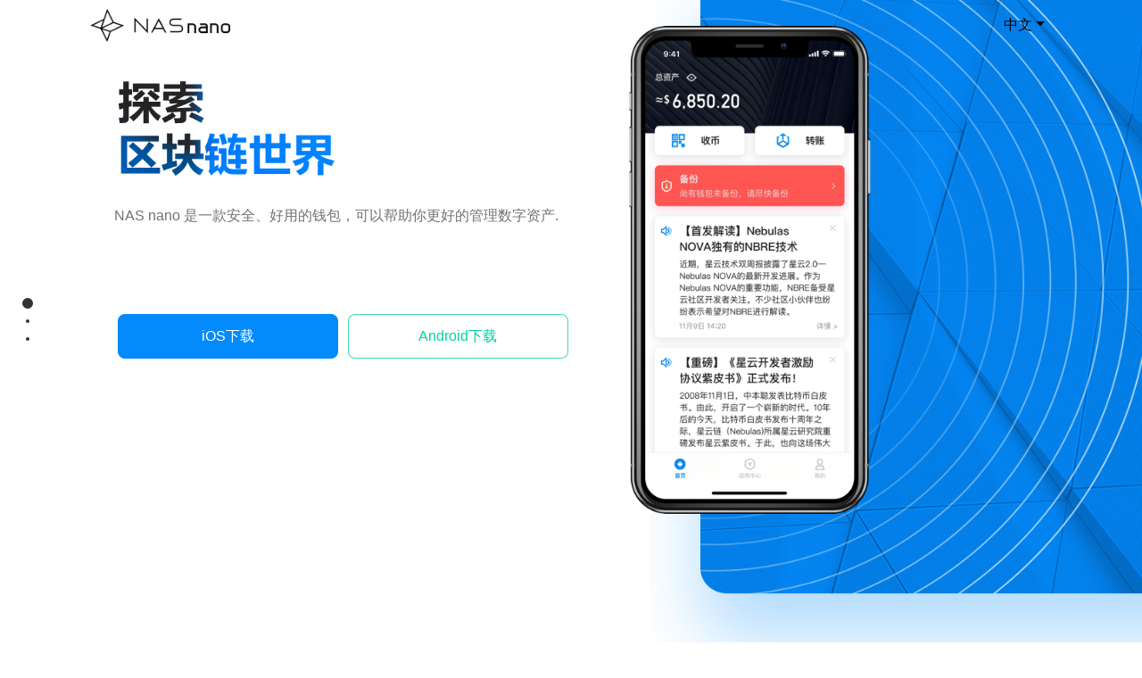

--- FILE ---
content_type: text/html
request_url: https://nano.nebulas.io/index.html
body_size: 3299
content:
<!DOCTYPE html>
<html xmlns="http://www.w3.org/1999/xhtml">

<head>
    <meta http-equiv="Content-Type" content="text/html; charset=utf-8" />
    <title>Nebulas</title>
    <meta charset="UTF-8">
    <meta http-equiv="X-UA-Compatible" content="IE=edge">
    <meta name="viewport" content="width=device-width, initial-scale=1, maximum-scale=1,minimum-scale=1,user-scalable=no">
    <meta name="apple-mobile-web-app-capable" content="yes" />
    <meta name="description" content="Nasnano">
    <link rel="stylesheet" href="lib/bootstrap/css/bootstrap.min.css">
    <link rel="stylesheet" type="text/css" href="./css/fullpage.css" />
    <link rel="stylesheet" type="text/css" href="./css/index.css?v=20180926" />

    <style>
        html,
        body {
            height: 100%
        }

        .section {
            height: 100%;
            overflow: hidden;
        }

        .fp-tableCell {
            vertical-align: top !important;
        }
    </style>

</head>

<body>
    <div class="container" id="header-nav">
        <nav class="navbar navbar-expand-sm  navbar-dark">
            <!-- Brand -->
            <a class="navbar-brand" href="#" id="logo">
                <!-- <img src="../images/H5_slices/组 7@3x.png" alt=""> -->
            </a>

            <!-- Links -->
            <div class="collapse navbar-collapse justify-content-end" id="navbarSupportedContent">
                <ul class="navbar-nav">
                    <!-- Dropdown -->
                    <li class="nav-item dropdown">
                        <a class="nav-link dropdown-toggle" href="#" id="navbardrop" data-toggle="dropdown" style="color: #000;">中文</a>
                        <div class="dropdown-menu" style="position: absolute;margin: 0.125rem -24px 0;min-width: 2rem;">
                            <a class="dropdown-item" href="index_en.html">En</a>
                            <a class="dropdown-item" href="index_kr.html">Kr</a>
                        </div>
                    </li>
                </ul>
            </div>
        </nav>
    </div>

    <div id="fullpage">
        <div class="section fp-auto-height-responsive" id="section0">

            <div class="swiper-slide slide_1">
                <!-- header -->

                <div class="banner">
                    <div class="left">
                        <div class="tittle">
                            <img src="images/zhognbwen .png" alt="">
                        </div>
                        <p id="nano_description">NAS nano 是一款安全、好用的钱包，可以帮助你更好的管理数字资产.</p>
                        <!-- <p id="nano_swap_tip">主网星云币钱包换币进行中，<a href="https://blog.nebulas.io/2018/09/26/announcing-the-nas-token-swap-via-nas-nano-v2-2-0">了解更多</a></p> -->
                        <div class="btn_download">

                            <span id="ios">
                                <a href="https://itunes.apple.com/us/app/nas-nano-pro/id1441776793">iOS下载</a>
                                <i>
                                    <img src="./images/download_ios.png">
                                </i>
                            </span>
                            <span id="android">
                                <a href="https://nano.nebulas.io/download/app/app-ch-MainNet-release.apk">Android下载</a>
                                <i>
                                    <img src="./images/download_android.png">
                                </i>
                            </span>

                        </div>
                    </div>
                    <div class="right">
                        <div class="iphone">
                            <img src="images/nano_app_capture_zh.png" alt="">
                        </div>
                    </div>
                </div>
            </div>

        </div>
        <!--end section-0-->

        <div class="section" id="section1">
            <div class="swiper-slide slide_2">

                <div class="banner">
                    <img src="images/组102@2x.png" alt="">
                    <div class="left">
                        <div class="gif1">
                            <img src="images/H5_slices/1.gif" alt="">
                        </div>
                        <div class="tittle">
                            <p>安全可靠</p>
                        </div>
                        <div class="intrudaction">
                            <p>多重加密，时刻保护你的资产安全</p>
                        </div>
                    </div>
                    <div class="right">
                        <div class="gif1">
                            <img src="images/3.gif" alt="">
                        </div>
                        <div class="tittle">
                            <p>方便快捷</p>
                        </div>
                        <div class="intrudaction">
                            <p>转账收币，方便快速</p>
                        </div>
                    </div>
                </div>
            </div>
        </div>
        <!--end secation-1-->

        <div class="section" id="section2">
            <div class="swiper-slide slide_3">

                <div class="banner">
                    <img src="images/组101@2x.png" alt="">
                    <div class="left">
                        <div class="gif1">
                            <img src="images/2.gif" alt="">
                        </div>
                        <div class="tittle">
                            <p>简单易用</p>
                        </div>
                        <div class="intrudaction">
                            <p>轻松探索区块链世界</p>
                        </div>
                    </div>
                    <div class="right">
                        <div class="gif1">
                            <img src="images/4.gif" alt="">
                        </div>
                        <div class="tittle">
                            <p>管理资产</p>
                        </div>
                        <div class="intrudaction">
                            <p>资产分布，一目了然</p>
                        </div>
                    </div>
                </div>
            </div>
            <div id="copyright">
                <p><a href="/cdn-cgi/l/email-protection" class="__cf_email__" data-cfemail="f3909c9d87929087b39d9691869f9280dd9a9c">[email&#160;protected]</a> | Copyright © 2018 Nebulas.io</p>
            </div>
        </div>
        <!--end secation-2-->

        <!-- <div class="section" id="section3">
            <div class="swiper-slide slide_4">
                <div class="email">
                    <input type="text" name="" id="email" placeholder="  你的邮箱 ">
                    <div id="submit"> 订阅 </div>
                </div>
                <div class="icon clearfix">
                    <ul>
                        <li>
                            <img src="images/phone/Fill 1@2x.png" alt="">
                        </li>
                        <li>
                            <img src="images/phone/Fill 28@2x.png" alt="">
                        </li>
                        <li>
                            <img src="images/phone/Fill 34@2x.png" alt="">
                        </li>
                        <li>
                            <img src="images/phone/Fill 70@2x.png" alt="">
                        </li>
                        <li>
                            <img src="images/phone/形状 19@2x.png" alt="">
                        </li>
                    </ul>
                </div>
                <div class="footer_words">
                    <a href="javascript:return false;" style="color:rgba(255,255,255,.5);">contact@nebulas.io |</a>
                    <a href="javascript:return false;" style="color:rgba(255,255,255,.5);">Copyright © 2018 Nebulas.io</a>
                </div>
            </div>
        </div> -->
        <!--end secation-3-->
    </div>

    <!-- <div id="footer_swap">
        <div id="buttons">
            <button type="button" class="btn btn-link" onclick="closeFooter()">关闭</button>
            <button type="button" class="btn btn-primary" onclick="window.location.href='https://blog.nebulas.io/2018/09/26/announcing-the-nas-token-swap-via-nas-nano-v2-2-0'">了解更多</button>
        </div>
        <p id="swap_title">主网星云币钱包换币进行中</p>
        <p id="swap_time">北京时间9月26日—10月10日16:00</p>
    </div> -->

    <script data-cfasync="false" src="/cdn-cgi/scripts/5c5dd728/cloudflare-static/email-decode.min.js"></script><script type="text/javascript" src="./lib/jquery-3.3.1.min.js"></script>
    <script src="lib/bootstrap/js/bootstrap.min.js"></script>
    <script type="text/javascript" src="./lib/fullpage.min.js"></script>


    <script type="text/javascript">

        $(function () {
            $("#ios,#android").hover(function () {
                $(this).find('i').css({ "visibility": "visible" })
            }, function () {
                $(this).find('i').css({ "visibility": "hidden" })
            })
        })

        var myFullpage = new fullpage('#fullpage', {
            licenseKey: 'OPEN-SOURCE-GPLV3-LICENSE',
            anchors: ['firstPage', 'secondPage', '3rdPage'],
            // sectionsColor: ['#C63D0F', '#1BBC9B', '#7E8F7C'],
            navigation: true,
            navigationPosition: 'left',
            // navigationTooltips: ['First page', 'Second page', 'Third and last page'],
            responsiveWidth: 900,
            loopBottom: false,
            afterResponsive: function (isResponsive) {


            }

        });

        // 移动端 pc端判定
        var browser = {
            versions: function () {
                var u = navigator.userAgent, app = navigator.appVersion;
                return {//移动终端浏览器版本信息 
                    trident: u.indexOf('Trident') > -1, //IE内核
                    presto: u.indexOf('Presto') > -1, //opera内核
                    webKit: u.indexOf('AppleWebKit') > -1, //苹果、谷歌内核
                    gecko: u.indexOf('Gecko') > -1 && u.indexOf('KHTML') == -1, //火狐内核
                    mobile: !!u.match(/AppleWebKit.*Mobile.*/), //是否为移动终端
                    ios: !!u.match(/\(i[^;]+;( U;)? CPU.+Mac OS X/), //ios终端
                    android: u.indexOf('Android') > -1 || u.indexOf('Linux') > -1, //android终端或者uc浏览器
                    iPhone: u.indexOf('iPhone') > -1, //是否为iPhone或者QQHD浏览器
                    iPad: u.indexOf('iPad') > -1, //是否iPad  
                    webApp: u.indexOf('Safari') == -1, //是否web应该程序，没有头部与底部
                    weixin: u.indexOf('MicroMessenger') > -1, //是否微信 
                    qq: u.match(/\sQQ/i) == " qq" //是否QQ
                };
            }(),
            language: (navigator.browserLanguage || navigator.language).toLowerCase()
        }
        if (browser.versions.mobile || browser.versions.ios || browser.versions.android ||
            browser.versions.iPhone || browser.versions.iPad) {
            window.location = "h5/index_h5.html";
        }

        // 关闭悬浮栏
        function closeFooter() {
            document.getElementById("footer_swap").remove();
        }

    </script>

<script defer src="https://static.cloudflareinsights.com/beacon.min.js/vcd15cbe7772f49c399c6a5babf22c1241717689176015" integrity="sha512-ZpsOmlRQV6y907TI0dKBHq9Md29nnaEIPlkf84rnaERnq6zvWvPUqr2ft8M1aS28oN72PdrCzSjY4U6VaAw1EQ==" data-cf-beacon='{"version":"2024.11.0","token":"cac2fa33f2084f8a925152a717c4bcaf","r":1,"server_timing":{"name":{"cfCacheStatus":true,"cfEdge":true,"cfExtPri":true,"cfL4":true,"cfOrigin":true,"cfSpeedBrain":true},"location_startswith":null}}' crossorigin="anonymous"></script>
</body>

</html>

--- FILE ---
content_type: text/css
request_url: https://nano.nebulas.io/css/index.css?v=20180926
body_size: 1540
content:
html,
body,
.fullpage {
    width: 100%;
    height: 100%;
}

#header-nav {
    position: fixed;
    top: 0;
    left: 0px;
    right: 0px;
    margin-left: auto;
    margin-right: auto;
    z-index: 999;
}

.swiper-container {
    width: 100%;
    /*height:1000px;*/
}

.slide_1 {
    background-color: #fff;
    width: 100%;
    height: 100%;
}

.slide_2 {
    background-color: #F3F6F8;
    width: 100%;
    height: 100%;
}

.slide_3 {
    background-color: #fff;
    width: 100%;
    height: 100%;
}

.slide_4 {
    background: url(../images/组10@2x.png) left top;
    background-size: cover;
    /* width: 100%;
    height: 100%;
    padding-bottom: 100px;*/
    width: 100%;
    height: 100%;
    vertical-align: middle;
    display: table-cell;
    vertical-align: middle;
    position: absolute;
    top: 0;
    bottom: 0;
    margin-top: auto;
    margin-bottom: auto;
}

.header {
    padding-top: 20px;
    width: 80%;
    height: 60px;
    /* background-color: gray; */
    margin: auto;
}

#logo {
    width: 157px;
    height: 38px;
    background: url(../images/logo_nasnanoblack@2x.png)center no-repeat;
    background-size: 157px 37px;
    display: inline-block;
}

.language {
    float: right;
    font-size: 16px;
    line-height: 50px;
}

.slide_1 .banner {
    /*width: 90%;
    height: 880px;
    margin-left: 10%;
    vertical-align: middle;
    display: table-cell;
    vertical-align: middle;
    position: absolute;
    top: 0;
    bottom: 0;
    margin-top: auto;
    margin-bottom: auto;*/
    width: 90%;
    height: 840px;
    vertical-align: middle;
    display: table-cell;
    vertical-align: middle;
    position: absolute;
    top: 0;
    bottom: 0;
    left: 0;
    right: 0;
    margin: auto;
    margin-left: 10%;
}

.slide_1 .banner .left {
    width: 50%;
    float: left;
}

.slide_1 .banner .left .tittle {
    margin-top: 150px;
    width: 540px;
    height: 140px;
}

.slide_1 .banner .left .tittle img {
    width: 100%;
    /* width:399px; */
}

#nano_description {
    /* font-family: PingFangSC-Thin;
    font-size: 18px;
    margin-top: 59px;*/
    width: 540px;
    color: #202020a0;
}

#nano_swap_tip {
    color: #202020;
    font-weight: thin;
}

#nano_swap_tip a {
    color: #038AFB;
}

.slide_1 .banner .left .btn_download {
    width: 540px;
    height: 100px;
    margin-top: 98px;
}

.slide_1 .banner .left .btn_download i {
    position: relative;
    left: -20px;
    visibility: hidden;
}

#ios {
    display: inline-block;
    width: 254px;
    height: 50px;
    background: url(../images/矩形1@2x.png)center no-repeat;
    line-height: 50px;
    text-align: center;
}

#ios a {
    color: #fff;
    text-decoration: none;
    display: block;
    width: 254px;
    height: 50px;
}

#android {
    display: inline-block;
    width: 254px;
    height: 50px;
    background: url(../images/矩形拷贝@2x.png) center no-repeat;
    line-height: 50px;
    text-align: center;
}

#android a {
    color: #00D39F;
    text-decoration: none;
    display: block;
    width: 254px;
    height: 50px;
}

.slide_1 .banner .right {
    width: 50%;
    height: 512px;
    height: inherit;
    float: left;
    overflow: hidden;
    background: url(../images/组9@2x.png) no-repeat;
    background-size: 695px 851px;
}

.slide_1 .banner .right .iphone {
    width: 260px;
    height: 500px;
    /* margin-top: 110px; */
    position: relative;
    top: 38%;
    margin-top: -230px;
}

.slide_1 .banner .right .iphone img {
    /*width: 100%;
    height: 100%;*/
    /* width:172px;
    height:347px;*/
    width: 272px;
    height: 547px;
}

.slide_2 .banner {
    /* width: 90%;
    height: 755px;
    margin: 100px auto;
    position: relative;*/
    width: 90%;
    height: 700px;
    vertical-align: middle;
    display: table-cell;
    vertical-align: middle;
    position: absolute;
    top: 100px;
    bottom: 0;
    left: 0;
    right: 0;
    margin: auto;
}

.slide_2 .banner img {
    width: 100%;
    height: 100%;
    position: absolute;
}

.slide_2 .banner .left {
    width: 50%;
    height: 700px;
    position: absolute;
    top: -9%;
}

.slide_2 .banner .left .gif1 {
    width: 360px;
    height: 360px;
    margin-left: 9%;
    margin-top: 89px;
}

.slide_2 .banner .left .tittle {
    margin: auto;
    width: 369px;
    height: 38px;
    font-size: 48px;
    font-family: SFProText-HeavyItalic;
    color: rgba(255, 255, 255, 1);
    line-height: 0px;
    font-weight: Heavy Italic;
    margin-top: 56px;
    margin-left: 154px;
    font-weight: 500;
}

.slide_2 .banner .left .intrudaction {
    width: 308px;
    height: 46px;
    font-size: 20px;
    font-family: PingFangSC-Thin;
    color: rgba(255, 255, 255, 1);
    line-height: 30px;
    font-weight: Thin;
    margin-left: 154px;
}

.slide_2 .banner .left .gif1 img {
    width: 100%;
    height: 100%;
    position: relative;
}

.slide_2 .banner .right {
    width: 50%;
    height: 700px;
    position: absolute;
    left: 50%;
    top: -5%;
}

.slide_2 .banner .right .gif1 {
    width: 360px;
    height: 360px;
    margin-left: 2%;
    margin-top: 69px;
}

.slide_2 .banner .right .tittle {
    width: 369px;
    height: 38px;
    font-size: 48px;
    font-family: SFProText-HeavyItalic;
    color: rgba(255, 255, 255, 1);
    line-height: 0px;
    font-weight: Heavy Italic;
    margin-top: 48px;
    margin-left: 84px;
    font-weight: 500;
}

.slide_2 .banner .right .intrudaction {
    width: 308px;
    height: 46px;
    font-size: 20px;
    font-family: PingFangSC-Thin;
    color: rgba(255, 255, 255, 1);
    line-height: 30px;
    margin-left: 84px
}

.slide_2 .banner .right .gif1 img {
    width: 100%;
    height: 100%;
    position: relative;
}

.slide_3 .banner {
    /*width: 90%;
    height: 755px;
    margin: 100px auto;
    position: relative;*/
    width: 90%;
    height: 700px;
    vertical-align: middle;
    display: table-cell;
    vertical-align: middle;
    position: absolute;
    top: 100px;
    bottom: 0;
    left: 0;
    right: 0;
    margin: auto;
}

.slide_3 .banner img {
    width: 100%;
    height: 100%;
    position: absolute;
}

.slide_3 .banner .left {
    width: 50%;
    height: 700px;
    position: absolute;
    top: -7%;
}

.slide_3 .banner .left .gif1 {
    width: 300px;
    height: 300px;
    margin-left: 13%;
    margin-top: 106px;
}

.slide_3 .banner .left .tittle {
    margin: auto;
    width: 436px;
    height: 38px;
    font-size: 48px;
    font-family: SFProText-HeavyItalic;
    color: rgba(255, 255, 255, 1);
    line-height: 0px;
    font-weight: Heavy Italic;
    margin-top: 74px;
    margin-left: 154px;
    font-weight: 500;
}

.slide_3 .banner .left .intrudaction {
    width: 308px;
    height: 46px;
    font-size: 20px;
    font-family: PingFangSC-Thin;
    color: rgba(255, 255, 255, 1);
    line-height: 30px;
    font-weight: Thin;
    margin-left: 154px;
}

.slide_3 .banner .left .gif1 img {
    width: 100%;
    height: 100%;
    position: relative;
}

.slide_3 .banner .right {
    width: 50%;
    height: 700px;
    position: absolute;
    left: 50%;
    top: -5%;
}

.slide_3 .banner .right .gif1 {
    width: 320px;
    height: 320px;
    margin-left: 2%;
    margin-top: 84px;
}

.slide_3 .banner .right .tittle {
    width: 369px;
    height: 38px;
    font-size: 48px;
    font-family: SFProText-HeavyItalic;
    color: rgba(255, 255, 255, 1);
    line-height: 0px;
    font-weight: Heavy Italic;
    margin-top: 63px;
    margin-left: 84px;
    font-weight: 500;
}

.slide_3 .banner .right .intrudaction {
    width: 308px;
    height: 46px;
    font-size: 20px;
    font-family: PingFangSC-Thin;
    color: rgba(255, 255, 255, 1);
    line-height: 30px;
    margin-left: 84px
}

.slide_3 .banner .right .gif1 img {
    width: 100%;
    height: 100%;
    position: relative;
}

.slide_4 .download {
    width: 460px;
    height: 30px;
    line-height: 30px;
    margin: auto;
    margin-top: 200px;
    text-align: center
}

.slide_4 .download a {
    color: #fff;
    margin: 40px;
    text-decoration: none;
}

.slide_4 .email {
    width: 560px;
    /* height: 45px; */
    /* background:rgba(255,255,255,1); */
    border-radius: 4px;
    margin: 100px auto 0px;
}

.slide_4 .email input {
    width: 420px;
    height: 41px;
    line-height: 39px;
    text-align: center;
    font-size: 12px;
    font-family: PingFangSC-Light;
    color: rgba(208, 208, 208, 1);
    background: #fff;
    border-radius: 4px 0 0 4px;
    border: none;
}

#submit {
    width: 138px;
    height: 41px;
    background: rgba(255, 156, 0, 1);
    color: rgba(255, 255, 255, 1);
    border-radius: 0 4px 4px 0;
    display: inline-block;
    text-align: center;
    line-height: 45px;
    position: absolute;
    font-size: 12px;
}

.slide_4 .icon {
    width: 800px;
    height: 100px;
    margin: auto;
    margin-top: 120px;
}

.slide_4 .icon ul>li {
    float: left;
    list-style: none;
    margin: 50px;
}

.footer_words {
    margin-top: 50px;
    text-align: center;
    margin-bottom: 100px;
}

.footer_words a {
    font-size: 12px;
    font-family: PingFangSC-Light;
    color: rgba(255, 255, 255, 1);
    line-height: 28px;
    text-decoration: none;
}

.clearfix:after {
    display: block;
    clear: both;
    content: "";
    visibility: hidden;
    height: 0;
}

.clearfix {
    zoom: 1;
}

@media screen and (max-height:650px) {
    .slide_2 .banner,
    .slide_3 .banner,
    .slide_4 .banner {
        zoom: .8;
    }
}

#copyright {
    margin-top: -80px;
    width: 100%;
    height: 80px;
    text-align: center;
    font-size: 16px;
    color: #202020;
    font-weight: lighter;
    border-style: solid;
    border-width: 0.5px;
    border-color: #F8D2CA;
}

#copyright p {
    margin-top: 28px;
}

#footer_swap {
    position: fixed;
    bottom: 0;
    width: 100%;
    height: 100px;
    box-shadow: 0px -20px 100px rgba(0, 0, 0, 0.2);
    background-color: white;
}

#swap_title {
    color: #202020;
    font-size: 18px;
    font-weight: bold;
    letter-spacing: 0.5px;
    word-spacing: 1px;
    margin-top: 25px;
    margin-left: 12.5%;
    width: 50%;
}

#swap_time {
    color: #202020a0;
    font-size: 16px;
    font-weight: lighter;
    margin-top: -10px;
    margin-left: 12.5%;
    width: 50%;
}

#buttons {
    position: absolute;
    top: 0;
    height: 100%;
    width: 100%;
}

#buttons .btn {
    margin-top: 25px;
    padding: 0px 30px;
}

#buttons .btn-link {
    float: right;
    /* display: inline-block; */
    margin-right: 12.5%;
    height: 50px;
}

#buttons .btn-primary {
    float: right;
    margin-right: 20px;
    height: 50px;
}

/**/

--- FILE ---
content_type: application/javascript
request_url: https://nano.nebulas.io/lib/fullpage.min.js
body_size: 12267
content:
/*!
 * fullPage 3.0.2
 * https://github.com/alvarotrigo/fullPage.js
 *
 * @license GPLv3 for open source use only
 * or Fullpage Commercial License for commercial use
 * http://alvarotrigo.com/fullPage/pricing/
 *
 * Copyright (C) 2018 http://alvarotrigo.com/fullPage - A project by Alvaro Trigo
 */
!function(e,t,n,o,i){"function"==typeof define&&define.amd?define(function(){return e.fullpage=o(t,n),e.fullpage}):"object"==typeof exports?module.exports=o(t,n):t.fullpage=o(t,n)}(this,window,document,function(e,t){"use strict";var n="fullpage-wrapper",o="."+n,i="fp-responsive",r="fp-notransition",l="fp-destroyed",a="fp-enabled",s="fp-viewing",c="active",u="."+c,f="fp-completely",d="."+f,v=".section",p="fp-section",h="."+p,g=h+u,m="fp-tableCell",S="."+m,b="fp-auto-height",y="fp-normal-scroll",w="fp-nav",E="#"+w,L="fp-tooltip",x="."+L,T="fp-show-active",A=".slide",k="fp-slide",M="."+k,O=M+u,C="fp-slides",H="."+C,I="fp-slidesContainer",R="."+I,B="fp-table",z="fp-slidesNav",N="."+z,j=N+" a",P="fp-controlArrow",D="."+P,V="fp-prev",Y=P+" "+V,U=D+("."+V),F="fp-next",W=P+" "+F,X=D+".fp-next";function _(t,n){e.console&&e.console[t]&&e.console[t]("fullPage: "+n)}function K(e,n){return(n=arguments.length>1?n:t)?n.querySelectorAll(e):null}function q(e){e=e||{};for(var t=1;t<arguments.length;t++){var n=arguments[t];if(n)for(var o in n)n.hasOwnProperty(o)&&("object"==typeof n[o]&&null!=n[o]?e[o]=q(e[o],n[o]):e[o]=n[o])}return e}function Q(e,t){return null!=e&&(e.classList?e.classList.contains(t):new RegExp("(^| )"+t+"( |$)","gi").test(e.className))}function G(){return"innerHeight"in e?e.innerHeight:t.documentElement.offsetHeight}function $(e,t){var n;for(n in e=re(e),t)if(t.hasOwnProperty(n)&&null!==n)for(var o=0;o<e.length;o++){e[o].style[n]=t[n]}return e}function J(e,t,n){for(var o=e[n];o&&!xe(o,t);)o=o[n];return o}function Z(e,t){return J(e,t,"previousElementSibling")}function ee(e,t){return J(e,t,"nextElementSibling")}function te(e){return e.previousElementSibling}function ne(e){return e.nextElementSibling}function oe(e){return e[e.length-1]}function ie(e,t){e=se(e)?e[0]:e;for(var n=null!=t?K(t,e.parentNode):e.parentNode.childNodes,o=0,i=0;i<n.length;i++){if(n[i]==e)return o;1==n[i].nodeType&&o++}return-1}function re(e){return se(e)?e:[e]}function le(e){e=re(e);for(var t=0;t<e.length;t++)e[t].style.display="none";return e}function ae(e){e=re(e);for(var t=0;t<e.length;t++)e[t].style.display="block";return e}function se(e){return"[object Array]"===Object.prototype.toString.call(e)||"[object NodeList]"===Object.prototype.toString.call(e)}function ce(e,t){e=re(e);for(var n=0;n<e.length;n++){var o=e[n];o.classList?o.classList.add(t):o.className+=" "+t}return e}function ue(e,t){e=re(e);for(var n=t.split(" "),o=0;o<n.length;o++){t=n[o];for(var i=0;i<e.length;i++){var r=e[i];r.classList?r.classList.remove(t):r.className=r.className.replace(new RegExp("(^|\\b)"+t.split(" ").join("|")+"(\\b|$)","gi")," ")}}return e}function fe(e,t){t.appendChild(e)}function de(e,n,o){var i;n=n||t.createElement("div");for(var r=0;r<e.length;r++){var l=e[r];(o&&!r||!o)&&(i=n.cloneNode(!0),l.parentNode.insertBefore(i,l)),i.appendChild(l)}return e}function ve(e,t){de(e,t,!0)}function pe(e,t){for("string"==typeof t&&(t=Ae(t)),e.appendChild(t);e.firstChild!==t;)t.appendChild(e.firstChild)}function he(e,t){return e&&1===e.nodeType?xe(e,t)?e:he(e.parentNode,t):null}function ge(e,t){Se(e,e.nextSibling,t)}function me(e,t){Se(e,e,t)}function Se(e,t,n){se(n)||("string"==typeof n&&(n=Ae(n)),n=[n]);for(var o=0;o<n.length;o++)e.parentNode.insertBefore(n[o],t)}function be(){var n=t.documentElement;return(e.pageYOffset||n.scrollTop)-(n.clientTop||0)}function ye(e){return Array.prototype.filter.call(e.parentNode.children,function(t){return t!==e})}function we(e){e.preventDefault?e.preventDefault():e.returnValue=!1}function Ee(e){if("function"==typeof e)return!0;var t=Object.prototype.toString(e);return"[object Function]"===t||"[object GeneratorFunction]"===t}function Le(n,o,i){var r;i=void 0===i?{}:i,"function"==typeof e.CustomEvent?r=new CustomEvent(o,{detail:i}):(r=t.createEvent("CustomEvent")).initCustomEvent(o,!0,!0,i),n.dispatchEvent(r)}function xe(e,t){return(e.matches||e.matchesSelector||e.msMatchesSelector||e.mozMatchesSelector||e.webkitMatchesSelector||e.oMatchesSelector).call(e,t)}function Te(e,t){if("boolean"==typeof t)for(var n=0;n<e.length;n++)e[n].style.display=t?"block":"none";return e}function Ae(e){var n=t.createElement("div");return n.innerHTML=e.trim(),n.firstChild}function ke(e){e=re(e);for(var t=0;t<e.length;t++){var n=e[t];n&&n.parentElement&&n.parentNode.removeChild(n)}}function Me(e,t,n){for(var o=e[n],i=[];o;)(xe(o,t)||null==t)&&i.push(o),o=o[n];return i}function Oe(e,t){return Me(e,t,"nextElementSibling")}function Ce(e,t){return Me(e,t,"previousElementSibling")}return e.NodeList&&!NodeList.prototype.forEach&&(NodeList.prototype.forEach=function(t,n){n=n||e;for(var o=0;o<this.length;o++)t.call(n,this[o],o,this)}),e.fp_utils={$:K,deepExtend:q,hasClass:Q,getWindowHeight:G,css:$,until:J,prevUntil:Z,nextUntil:ee,prev:te,next:ne,last:oe,index:ie,getList:re,hide:le,show:ae,isArrayOrList:se,addClass:ce,removeClass:ue,appendTo:fe,wrap:de,wrapAll:ve,wrapInner:pe,closest:he,after:ge,before:me,insertBefore:Se,getScrollTop:be,siblings:ye,preventDefault:we,isFunction:Ee,trigger:Le,matches:xe,toggle:Te,createElementFromHTML:Ae,remove:ke,filter:function(e,t){Array.prototype.filter.call(e,t)},untilAll:Me,nextAll:Oe,prevAll:Ce},function(P,F){var J=F&&new RegExp("([\\d\\w]{8}-){3}[\\d\\w]{8}|OPEN-SOURCE-GPLV3-LICENSE").test(F.licenseKey)||t.domain.indexOf("alvarotrigo.com")>-1;if(!Q(K("html"),a)){var re=K("html, body"),se=K("body")[0],de={};F=q({menu:!1,anchors:[],lockAnchors:!1,navigation:!1,navigationPosition:"right",navigationTooltips:[],showActiveTooltip:!1,slidesNavigation:!1,slidesNavPosition:"bottom",scrollBar:!1,hybrid:!1,css3:!0,scrollingSpeed:700,autoScrolling:!0,fitToSection:!0,fitToSectionDelay:1e3,easing:"easeInOutCubic",easingcss3:"ease",loopBottom:!1,loopTop:!1,loopHorizontal:!0,continuousVertical:!1,continuousHorizontal:!1,scrollHorizontally:!1,interlockedSlides:!1,dragAndMove:!1,offsetSections:!1,resetSliders:!1,fadingEffect:!1,normalScrollElements:null,scrollOverflow:!1,scrollOverflowReset:!1,scrollOverflowHandler:e.fp_scrolloverflow?e.fp_scrolloverflow.iscrollHandler:null,scrollOverflowOptions:null,touchSensitivity:5,normalScrollElementTouchThreshold:5,bigSectionsDestination:null,keyboardScrolling:!0,animateAnchor:!0,recordHistory:!0,controlArrows:!0,controlArrowColor:"#fff",verticalCentered:!0,sectionsColor:[],paddingTop:0,paddingBottom:0,fixedElements:null,responsive:0,responsiveWidth:0,responsiveHeight:0,responsiveSlides:!1,parallax:!1,parallaxOptions:{type:"reveal",percentage:62,property:"translate"},sectionSelector:v,slideSelector:A,v2compatible:!1,afterLoad:null,onLeave:null,afterRender:null,afterResize:null,afterReBuild:null,afterSlideLoad:null,onSlideLeave:null,afterResponsive:null,lazyLoading:!0},F);var Se,Me,He,Ie,Re=!1,Be=navigator.userAgent.match(/(iPhone|iPod|iPad|Android|playbook|silk|BlackBerry|BB10|Windows Phone|Tizen|Bada|webOS|IEMobile|Opera Mini)/),ze="ontouchstart"in e||navigator.msMaxTouchPoints>0||navigator.maxTouchPoints,Ne="string"==typeof P?K(P)[0]:P,je=G(),Pe=!1,De=!0,Ve=!0,Ye=[],Ue={m:{up:!0,down:!0,left:!0,right:!0}};Ue.k=q({},Ue.m);var Fe,We,Xe,_e,Ke,qe,Qe,Ge,$e=e.PointerEvent?{down:"pointerdown",move:"pointermove"}:{down:"MSPointerDown",move:"MSPointerMove"},Je={touchmove:"ontouchmove"in e?"touchmove":$e.move,touchstart:"ontouchstart"in e?"touchstart":$e.down},Ze='a[href], area[href], input:not([disabled]), select:not([disabled]), textarea:not([disabled]), button:not([disabled]), iframe, object, embed, [tabindex="0"], [contenteditable]',et=q({},F);jn(),e.fp_easings=q(e.fp_easings,{easeInOutCubic:function(e,t,n,o){return(e/=o/2)<1?n/2*e*e*e+t:n/2*((e-=2)*e*e+2)+t}}),Ne&&(de.version="3.0.2",de.setAutoScrolling=ft,de.setRecordHistory=dt,de.setScrollingSpeed=vt,de.setFitToSection=pt,de.setLockAnchors=function(e){F.lockAnchors=e},de.setMouseWheelScrolling=ht,de.setAllowScrolling=gt,de.setKeyboardScrolling=mt,de.moveSectionUp=St,de.moveSectionDown=bt,de.silentMoveTo=yt,de.moveTo=wt,de.moveSlideRight=Et,de.moveSlideLeft=Lt,de.fitToSection=Ht,de.reBuild=xt,de.setResponsive=Tt,de.getFullpageData=F,de.destroy=function(n){ft(!1,"internal"),gt(!1),mt(!1),ce(Ne,l),clearTimeout(_e),clearTimeout(Xe),clearTimeout(We),clearTimeout(Ke),clearTimeout(qe),e.removeEventListener("scroll",Ct),e.removeEventListener("hashchange",en),e.removeEventListener("resize",hn),t.removeEventListener("keydown",nn),t.removeEventListener("keyup",rn);var o=[un,on,sn,fn];["click","touchstart"].forEach(function(e){o.forEach(function(n){t.removeEventListener(e,n)})}),["mouseenter","touchstart","mouseleave","touchend"].forEach(function(e){t.removeEventListener(e,kt,!0)}),clearTimeout(_e),clearTimeout(Xe),n&&(Rn(0),K("img[data-src], source[data-src], audio[data-src], iframe[data-src]",Ne).forEach(function(e){Kt(e,"src")}),K("img[data-srcset]").forEach(function(e){Kt(e,"srcset")}),ke(K(E+", "+N+", "+D)),$(K(h),{height:"","background-color":"",padding:""}),$(K(M),{width:""}),$(Ne,{height:"",position:"","-ms-touch-action":"","touch-action":""}),$(re,{overflow:"",height:""}),ue(K("html"),a),ue(se,i),se.className.split(/\s+/).forEach(function(e){0===e.indexOf(s)&&ue(se,e)}),K(h+", "+M).forEach(function(e){F.scrollOverflowHandler&&F.scrollOverflowHandler.remove(e),ue(e,B+" "+c+" "+f);var t=e.getAttribute("data-fp-styles");t&&e.setAttribute("style",e.getAttribute("data-fp-styles"))}),Sn(Ne),[S,R,H].forEach(function(e){K(e,Ne).forEach(function(e){e.outerHTML=e.innerHTML})}),$(Ne,{"-webkit-transition":"none",transition:"none"}),K("html")[0].scrollTo(0,0),K("body")[0].scrollTo(0,0),[p,k,I].forEach(function(e){ue(K("."+e),e)}))},de.getActiveSection=function(){return new Yn(K(g)[0])},de.getActiveSlide=function(){return Wt(K(O,K(g)[0])[0])},de.test={top:"0px",translate3d:"translate3d(0px, 0px, 0px)",translate3dH:function(){for(var e=[],t=0;t<K(F.sectionSelector,Ne).length;t++)e.push("translate3d(0px, 0px, 0px)");return e}(),left:function(){for(var e=[],t=0;t<K(F.sectionSelector,Ne).length;t++)e.push(0);return e}(),options:F,setAutoScrolling:ft},de.shared={afterRenderActions:Ot},e.fullpage_api=de,F.css3&&(F.css3=function(){var n,o=t.createElement("p"),i={webkitTransform:"-webkit-transform",OTransform:"-o-transform",msTransform:"-ms-transform",MozTransform:"-moz-transform",transform:"transform"};for(var r in o.style.display="block",t.body.insertBefore(o,null),i)void 0!==o.style[r]&&(o.style[r]="translate3d(1px,1px,1px)",n=e.getComputedStyle(o).getPropertyValue(i[r]));return t.body.removeChild(o),void 0!==n&&n.length>0&&"none"!==n}()),F.scrollBar=F.scrollBar||F.hybrid,function(){if(!F.anchors.length){var e="[data-anchor]",t=K(F.sectionSelector.split(",").join(e+",")+e,Ne);t.length&&t.forEach(function(e){F.anchors.push(e.getAttribute("data-anchor").toString())})}if(!F.navigationTooltips.length){var e="[data-tooltip]",n=K(F.sectionSelector.split(",").join(e+",")+e,Ne);n.length&&n.forEach(function(e){F.navigationTooltips.push(e.getAttribute("data-tooltip").toString())})}}(),function(){$(Ne,{height:"100%",position:"relative"}),ce(Ne,n),ce(K("html"),a),je=G(),ue(Ne,l),ce(K(F.sectionSelector,Ne),p),ce(K(F.slideSelector,Ne),k);for(var e=K(h),i=0;i<e.length;i++){var r=i,s=e[i],u=K(M,s),f=u.length;s.setAttribute("data-fp-styles",s.getAttribute("style")),m=s,(S=r)||null!=K(g)[0]||ce(m,c),Ie=K(g)[0],$(m,{height:je+"px"}),F.paddingTop&&$(m,{"padding-top":F.paddingTop}),F.paddingBottom&&$(m,{"padding-bottom":F.paddingBottom}),void 0!==F.sectionsColor[S]&&$(m,{"background-color":F.sectionsColor[S]}),void 0!==F.anchors[S]&&m.setAttribute("data-anchor",F.anchors[S]),d=s,v=r,void 0!==F.anchors[v]&&Q(d,c)&&bn(F.anchors[v],v),F.menu&&F.css3&&null!=he(K(F.menu)[0],o)&&se.appendChild(K(F.menu)[0]),f>0?Mt(s,u,f):F.verticalCentered&&wn(s)}var d,v,m,S;F.fixedElements&&F.css3&&K(F.fixedElements).forEach(function(e){se.appendChild(e)}),F.navigation&&function(){var e=t.createElement("div");e.setAttribute("id",w);var n=t.createElement("ul");e.appendChild(n),fe(e,se);var o=K(E)[0];ce(o,"fp-"+F.navigationPosition),F.showActiveTooltip&&ce(o,T);for(var i="",r=0;r<K(h).length;r++){var l="";F.anchors.length&&(l=F.anchors[r]),i+='<li><a href="#'+l+'"><span></span></a>';var a=F.navigationTooltips[r];void 0!==a&&""!==a&&(i+='<div class="'+L+" fp-"+F.navigationPosition+'">'+a+"</div>"),i+="</li>"}K("ul",o)[0].innerHTML=i,$(K(E),{"margin-top":"-"+K(E)[0].offsetHeight/2+"px"}),ce(K("a",K("li",K(E)[0])[ie(K(g)[0],h)]),c)}(),K('iframe[src*="youtube.com/embed/"]',Ne).forEach(function(e){var t,n,o;n="enablejsapi=1",o=(t=e).getAttribute("src"),t.setAttribute("src",o+(/\?/.test(o)?"&":"?")+n)}),F.scrollOverflow?Fe=F.scrollOverflowHandler.init(F):Ot()}(),gt(!0),ft(F.autoScrolling,"internal"),gn(),Cn(),"complete"===t.readyState&&Zt(),e.addEventListener("load",Zt),e.addEventListener("scroll",Ct),e.addEventListener("hashchange",en),e.addEventListener("blur",cn),e.addEventListener("resize",hn),t.addEventListener("keydown",nn),t.addEventListener("keyup",rn),["click","touchstart"].forEach(function(e){t.addEventListener(e,function(e){var t=e.target;t&&he(t,E+" a")?un.call(t,e):xe(t,x)?on.call(t):xe(t,D)?sn.call(t,e):(xe(t,j)||null!=he(t,j))&&fn.call(t,e)})}),F.normalScrollElements&&(["mouseenter","touchstart"].forEach(function(e){At(e,!1)}),["mouseleave","touchend"].forEach(function(e){At(e,!0)})));var tt=!1,nt=0,ot=0,it=0,rt=0,lt=0,at=(new Date).getTime(),st=0,ct=0,ut=je;return de}function ft(e,t){e||Rn(0),Nn("autoScrolling",e,t);var n=K(g)[0];if(F.autoScrolling&&!F.scrollBar)$(re,{overflow:"hidden",height:"100%"}),dt(et.recordHistory,"internal"),$(Ne,{"-ms-touch-action":"none","touch-action":"none"}),null!=n&&Rn(n.offsetTop);else if($(re,{overflow:"visible",height:"initial"}),dt(!1,"internal"),$(Ne,{"-ms-touch-action":"","touch-action":""}),null!=n){var o=Xt(n.offsetTop);o.element.scrollTo(0,o.options)}}function dt(e,t){Nn("recordHistory",e,t)}function vt(e,t){Nn("scrollingSpeed",e,t)}function pt(e,t){Nn("fitToSection",e,t)}function ht(n){n?(function(){var n,o="";e.addEventListener?n="addEventListener":(n="attachEvent",o="on");var i="onwheel"in t.createElement("div")?"wheel":void 0!==t.onmousewheel?"mousewheel":"DOMMouseScroll";"DOMMouseScroll"==i?t[n](o+"MozMousePixelScroll",Pt,!1):t[n](o+i,Pt,!1)}(),Ne.addEventListener("mousedown",ln),Ne.addEventListener("mouseup",an)):(t.addEventListener?(t.removeEventListener("mousewheel",Pt,!1),t.removeEventListener("wheel",Pt,!1),t.removeEventListener("MozMousePixelScroll",Pt,!1)):t.detachEvent("onmousewheel",Pt),Ne.removeEventListener("mousedown",ln),Ne.removeEventListener("mouseup",an))}function gt(e,t){void 0!==t?(t=t.replace(/ /g,"").split(",")).forEach(function(t){zn(e,t,"m")}):(zn(e,"all","m"),e?(ht(!0),(Be||ze)&&(F.autoScrolling&&(se.removeEventListener(Je.touchmove,Rt,{passive:!1}),se.addEventListener(Je.touchmove,Rt,{passive:!1})),K(o)[0].removeEventListener(Je.touchstart,Nt),K(o)[0].removeEventListener(Je.touchmove,Bt,{passive:!1}),K(o)[0].addEventListener(Je.touchstart,Nt),K(o)[0].addEventListener(Je.touchmove,Bt,{passive:!1}))):(ht(!1),(Be||ze)&&(F.autoScrolling&&(se.removeEventListener(Je.touchmove,Bt,{passive:!1}),se.removeEventListener(Je.touchmove,Rt,{passive:!1})),K(o)[0].removeEventListener(Je.touchstart,Nt),K(o)[0].removeEventListener(Je.touchmove,Bt,{passive:!1}))))}function mt(e,t){void 0!==t?(t=t.replace(/ /g,"").split(",")).forEach(function(t){zn(e,t,"k")}):(zn(e,"all","k"),F.keyboardScrolling=e)}function St(){var e=Z(K(g)[0],h);e||!F.loopTop&&!F.continuousVertical||(e=oe(K(h))),null!=e&&Yt(e,null,!0)}function bt(){var e=ee(K(g)[0],h);e||!F.loopBottom&&!F.continuousVertical||(e=K(h)[0]),null!=e&&Yt(e,null,!1)}function yt(e,t){vt(0,"internal"),wt(e,t),vt(et.scrollingSpeed,"internal")}function wt(e,t){var n=xn(e);void 0!==t?Tn(e,t):null!=n&&Yt(n)}function Et(e){Dt("right",e)}function Lt(e){Dt("left",e)}function xt(t){if(!Q(Ne,l)){Pe=!0,je=G();for(var n=K(h),o=0;o<n.length;++o){var i=n[o],r=K(H,i)[0],a=K(M,i);F.verticalCentered&&$(K(S,i),{height:En(i)+"px"}),$(i,{height:je+"px"}),a.length>1&&vn(r,K(O,r)[0])}F.scrollOverflow&&Fe.createScrollBarForAll();var s=ie(K(g)[0],h);s&&yt(s+1),Pe=!1,Ee(F.afterResize)&&t&&F.afterResize.call(Ne,e.innerWidth,e.innerHeight),Ee(F.afterReBuild)&&!t&&F.afterReBuild.call(Ne)}}function Tt(e){var t=Q(se,i);e?t||(ft(!1,"internal"),pt(!1,"internal"),le(K(E)),ce(se,i),Ee(F.afterResponsive)&&F.afterResponsive.call(Ne,e)):t&&(ft(et.autoScrolling,"internal"),pt(et.autoScrolling,"internal"),ae(K(E)),ue(se,i),Ee(F.afterResponsive)&&F.afterResponsive.call(Ne,e))}function At(e,n){t["fp_"+e]=n,t.addEventListener(e,kt,!0)}function kt(e){e.target!=t&&F.normalScrollElements.split(",").forEach(function(n){xe(e.target,n)&&gt(t["fp_"+e.type])})}function Mt(e,n,o){var i=100*o,r=100/o,l=t.createElement("div");l.className=C,ve(n,l);var a,s,u=t.createElement("div");u.className=I,ve(n,u),$(K(R,e),{width:i+"%"}),o>1&&(F.controlArrows&&(a=e,s=[Ae('<div class="'+Y+'"></div>'),Ae('<div class="'+W+'"></div>')],ge(K(H,a)[0],s),"#fff"!==F.controlArrowColor&&($(K(X,a),{"border-color":"transparent transparent transparent "+F.controlArrowColor}),$(K(U,a),{"border-color":"transparent "+F.controlArrowColor+" transparent transparent"})),F.loopHorizontal||le(K(U,a))),F.slidesNavigation&&function(e,t){fe(Ae('<div class="'+z+'"><ul></ul></div>'),e);var n=K(N,e)[0];ce(n,"fp-"+F.slidesNavPosition);for(var o=0;o<t;o++)fe(Ae('<li><a href="#"><span></span></a></li>'),K("ul",n)[0]);$(n,{"margin-left":"-"+n.innerWidth/2+"px"}),ce(K("a",K("li",n)[0]),c)}(e,o)),n.forEach(function(e){$(e,{width:r+"%"}),F.verticalCentered&&wn(e)});var f=K(O,e)[0];null!=f&&(0!==ie(K(g),h)||0===ie(K(g),h)&&0!==ie(f))?In(f,"internal"):ce(n[0],c)}function Ot(){var e,t=K(g)[0];ce(t,f),qt(t),Qt(t),F.scrollOverflow&&F.scrollOverflowHandler.afterLoad(),(!(e=xn(tn().section))||void 0!==e&&ie(e)===ie(Ie))&&Ee(F.afterLoad)&&Ut("afterLoad",{activeSection:null,element:t,direction:null,anchorLink:t.getAttribute("data-anchor"),sectionIndex:ie(t,h)}),Ee(F.afterRender)&&Ut("afterRender")}function Ct(){var e,t,n,o,i,r;if(!F.autoScrolling||F.scrollBar){var l=be(),a=(n=(t=l)>nt?"down":"up",nt=t,st=t,n),s=0,u=l+G()/2,d=se.offsetHeight-G()===l,v=K(h);if(d)s=v.length-1;else if(l)for(var p=0;p<v.length;++p)v[p].offsetTop<=u&&(s=p);else s=0;if(o=a,i=K(g)[0].offsetTop,r=i+G(),("up"==o?r>=be()+G():i<=be())&&(Q(K(g)[0],f)||(ce(K(g)[0],f),ue(ye(K(g)[0]),f))),!Q(e=v[s],c)){tt=!0;var m,S,b=K(g)[0],y=ie(b,h)+1,w=yn(e),E=e.getAttribute("data-anchor"),L=ie(e,h)+1,x=K(O,e)[0],T={activeSection:b,sectionIndex:L-1,anchorLink:E,element:e,leavingSection:y,direction:w};x&&(S=x.getAttribute("data-anchor"),m=ie(x)),Ve&&(ce(e,c),ue(ye(e),c),Ee(F.onLeave)&&Ut("onLeave",T),Ee(F.afterLoad)&&Ut("afterLoad",T),$t(b),qt(e),Qt(e),bn(E,L-1),F.anchors.length&&(Se=E),kn(m,S,E)),clearTimeout(Ke),Ke=setTimeout(function(){tt=!1},100)}F.fitToSection&&(clearTimeout(qe),qe=setTimeout(function(){F.fitToSection&&K(g)[0].offsetHeight<=je&&Ht()},F.fitToSectionDelay))}}function Ht(){Ve&&(Pe=!0,Yt(K(g)[0]),Pe=!1)}function It(e){if(Ue.m[e]){var t="down"===e?bt:St;if(F.scrollOverflow){var n=F.scrollOverflowHandler.scrollable(K(g)[0]),o="down"===e?"bottom":"top";if(null!=n){if(!F.scrollOverflowHandler.isScrolled(o,n))return!0;t()}else t()}else t()}}function Rt(e){F.autoScrolling&&zt(e)&&we(e)}function Bt(t){var n=he(t.target,h);if(zt(t)){F.autoScrolling&&we(t);var o=Hn(t);rt=o.y,lt=o.x,K(H,n).length&&Math.abs(it-lt)>Math.abs(ot-rt)?!Re&&Math.abs(it-lt)>e.innerWidth/100*F.touchSensitivity&&(it>lt?Ue.m.right&&Et(n):Ue.m.left&&Lt(n)):F.autoScrolling&&Ve&&Math.abs(ot-rt)>e.innerHeight/100*F.touchSensitivity&&(ot>rt?It("down"):rt>ot&&It("up"))}}function zt(e){return void 0===e.pointerType||"mouse"!=e.pointerType}function Nt(e){if(F.fitToSection&&(Ge=!1),zt(e)){var t=Hn(e);ot=t.y,it=t.x}}function jt(e,t){for(var n=0,o=e.slice(Math.max(e.length-t,1)),i=0;i<o.length;i++)n+=o[i];return Math.ceil(n/t)}function Pt(t){var n=(new Date).getTime(),o=Q(K(d)[0],y);if(F.autoScrolling&&!He&&!o){var i=(t=t||e.event).wheelDelta||-t.deltaY||-t.detail,r=Math.max(-1,Math.min(1,i)),l=void 0!==t.wheelDeltaX||void 0!==t.deltaX,a=Math.abs(t.wheelDeltaX)<Math.abs(t.wheelDelta)||Math.abs(t.deltaX)<Math.abs(t.deltaY)||!l;Ye.length>149&&Ye.shift(),Ye.push(Math.abs(i)),F.scrollBar&&we(t);var s=n-at;return at=n,s>200&&(Ye=[]),Ve&&jt(Ye,10)>=jt(Ye,70)&&a&&It(r<0?"down":"up"),!1}F.fitToSection&&(Ge=!1)}function Dt(e,t){var n=null==t?K(g)[0]:t,o=K(H,n)[0];if(!(null==o||Re||K(M,o).length<2)){var i=K(O,o)[0],r=null;if(null==(r="left"===e?Z(i,M):ee(i,M))){if(!F.loopHorizontal)return;var l=ye(i);r="left"===e?l[l.length-1]:l[0]}Re=!de.test.isTesting,vn(o,r,e)}}function Vt(){for(var e=K(O),t=0;t<e.length;t++)In(e[t],"internal")}function Yt(e,t,n){if(null!=e){var o,i,r,l,a,s,u,f,d,v={element:e,callback:t,isMovementUp:n,dtop:(i=(o=e).offsetHeight,r=o.offsetTop,a=r>st,s=(l=r)-je+i,u=F.bigSectionsDestination,i>je?(a||u)&&"bottom"!==u||(l=s):(a||Pe&&null==ne(o))&&(l=s),st=l,l),yMovement:yn(e),anchorLink:e.getAttribute("data-anchor"),sectionIndex:ie(e,h),activeSlide:K(O,e)[0],activeSection:K(g)[0],leavingSection:ie(K(g),h)+1,localIsResizing:Pe};if(!(v.activeSection==e&&!Pe||F.scrollBar&&be()===v.dtop&&!Q(e,b))){if(null!=v.activeSlide&&(f=v.activeSlide.getAttribute("data-anchor"),d=ie(v.activeSlide)),Ee(F.onLeave)&&!v.localIsResizing){var p=v.yMovement;if(void 0!==n&&(p=n?"up":"down"),v.direction=p,!1===Ut("onLeave",v))return}F.autoScrolling&&F.continuousVertical&&void 0!==v.isMovementUp&&(!v.isMovementUp&&"up"==v.yMovement||v.isMovementUp&&"down"==v.yMovement)&&((m=v).isMovementUp?me(K(g)[0],Oe(m.activeSection,h)):ge(K(g)[0],Ce(m.activeSection,h).reverse()),Rn(K(g)[0].offsetTop),Vt(),m.wrapAroundElements=m.activeSection,m.dtop=m.element.offsetTop,m.yMovement=yn(m.element),m.leavingSection=ie(m.activeSection,h)+1,m.sectionIndex=ie(m.element,h),v=m),v.localIsResizing||$t(v.activeSection),F.scrollOverflow&&F.scrollOverflowHandler.beforeLeave(),ce(e,c),ue(ye(e),c),qt(e),F.scrollOverflow&&F.scrollOverflowHandler.onLeave(),Ve=de.test.isTesting,kn(d,f,v.anchorLink,v.sectionIndex),function(e){if(F.css3&&F.autoScrolling&&!F.scrollBar){var t="translate3d(0px, -"+Math.round(e.dtop)+"px, 0px)";Ln(t,!0),F.scrollingSpeed?(clearTimeout(Xe),Xe=setTimeout(function(){_t(e)},F.scrollingSpeed)):_t(e)}else{var n=Xt(e.dtop);de.test.top=-e.dtop+"px",Pn(n.element,n.options,F.scrollingSpeed,function(){F.scrollBar?setTimeout(function(){_t(e)},30):_t(e)})}}(v),Se=v.anchorLink,bn(v.anchorLink,v.sectionIndex)}}var m}function Ut(e,t){var n,o,i,r,l=(o=e,i=t,(r=F.v2compatible?{afterRender:function(){return[Ne]},onLeave:function(){return[i.activeSection,i.leavingSection,i.sectionIndex+1,i.direction]},afterLoad:function(){return[i.element,i.anchorLink,i.sectionIndex+1]},afterSlideLoad:function(){return[i.destiny,i.anchorLink,i.sectionIndex+1,i.slideAnchor,i.slideIndex]},onSlideLeave:function(){return[i.prevSlide,i.anchorLink,i.sectionIndex+1,i.prevSlideIndex,i.direction,i.slideIndex]}}:{afterRender:function(){return{section:Ft(K(g)[0]),slide:Wt(K(O,K(g)[0])[0])}},onLeave:function(){return{origin:Ft(i.activeSection),destination:Ft(i.element),direction:i.direction}},afterLoad:function(){return r.onLeave()},afterSlideLoad:function(){return{section:Ft(i.section),origin:Wt(i.prevSlide),destination:Wt(i.destiny),direction:i.direction}},onSlideLeave:function(){return r.afterSlideLoad()}})[o]());if(F.v2compatible){if(!1===F[e].apply(l[0],l.slice(1)))return!1}else if(Le(Ne,e,l),!1===F[e].apply(l[Object.keys(l)[0]],(n=l,Object.keys(n).map(function(e){return n[e]}))))return!1;return!0}function Ft(e){return e?new Yn(e):null}function Wt(e){return e?new function(e){Vn.call(this,e,M)}(e):null}function Xt(t){var n={};return F.autoScrolling&&!F.scrollBar?(n.options=-t,n.element=K(o)[0]):(n.options=t,n.element=e),n}function _t(e){var t;null!=(t=e).wrapAroundElements&&(t.isMovementUp?me(K(h)[0],t.wrapAroundElements):ge(K(h)[K(h).length-1],t.wrapAroundElements),Rn(K(g)[0].offsetTop),Vt()),Ee(F.afterLoad)&&!e.localIsResizing&&Ut("afterLoad",e),F.scrollOverflow&&F.scrollOverflowHandler.afterLoad(),e.localIsResizing||Qt(e.element),ce(e.element,f),ue(ye(e.element),f),Ve=!0,Ee(e.callback)&&e.callback()}function Kt(e,t){e.setAttribute(t,e.getAttribute("data-"+t)),e.removeAttribute("data-"+t)}function qt(e){F.lazyLoading&&K("img[data-src], img[data-srcset], source[data-src], source[data-srcset], video[data-src], audio[data-src], iframe[data-src]",Jt(e)).forEach(function(e){if(["src","srcset"].forEach(function(t){var n=e.getAttribute("data-"+t);null!=n&&n&&Kt(e,t)}),xe(e,"source")){var t=he(e,"video, audio");t&&t.load()}})}function Qt(e){var t=Jt(e);K("video, audio",t).forEach(function(e){e.hasAttribute("data-autoplay")&&"function"==typeof e.play&&e.play()}),K('iframe[src*="youtube.com/embed/"]',t).forEach(function(e){e.hasAttribute("data-autoplay")&&Gt(e),e.onload=function(){e.hasAttribute("data-autoplay")&&Gt(e)}})}function Gt(e){e.contentWindow.postMessage('{"event":"command","func":"playVideo","args":""}',"*")}function $t(e){var t=Jt(e);K("video, audio",t).forEach(function(e){e.hasAttribute("data-keepplaying")||"function"!=typeof e.pause||e.pause()}),K('iframe[src*="youtube.com/embed/"]',t).forEach(function(e){/youtube\.com\/embed\//.test(e.getAttribute("src"))&&!e.hasAttribute("data-keepplaying")&&e.contentWindow.postMessage('{"event":"command","func":"pauseVideo","args":""}',"*")})}function Jt(e){var t=K(O,e);return t.length&&(e=t[0]),e}function Zt(){var e=tn(),t=e.section,n=e.slide;t&&(F.animateAnchor?Tn(t,n):yt(t,n))}function en(){if(!tt&&!F.lockAnchors){var e=tn(),t=e.section,n=e.slide,o=void 0===Se,i=void 0===Se&&void 0===n&&!Re;t&&t.length&&(t&&t!==Se&&!o||i||!Re&&Me!=n)&&Tn(t,n)}}function tn(){var t,n,o=e.location.hash;if(o.length){var i=o.replace("#","").split("/"),r=o.indexOf("#/")>-1;t=r?"/"+i[1]:decodeURIComponent(i[0]);var l=r?i[2]:i[1];l&&l.length&&(n=decodeURIComponent(l))}return{section:t,slide:n}}function nn(e){clearTimeout(Qe);var n=t.activeElement,o=e.keyCode;9===o?function(e){var n=e.shiftKey,o=t.activeElement,i=K(g)[0],r=K(O,i)[0],l=K(Ze+':not([tabindex="-1"])',r||i);function a(e){return we(e),l[0].focus()}o?null==he(o,g+","+O)&&(o=a(e)):a(e),(!n&&o==l[l.length-1]||n&&o==l[0])&&we(e)}(e):xe(n,"textarea")||xe(n,"input")||xe(n,"select")||"true"===n.getAttribute("contentEditable")||""===n.getAttribute("contentEditable")||!F.keyboardScrolling||!F.autoScrolling||([40,38,32,33,34].indexOf(o)>-1&&we(e),He=e.ctrlKey,Qe=setTimeout(function(){!function(e){var t=e.shiftKey;if(Ve||!([37,39].indexOf(e.keyCode)<0))switch(e.keyCode){case 38:case 33:Ue.k.up&&St();break;case 32:if(t&&Ue.k.up){St();break}case 40:case 34:Ue.k.down&&bt();break;case 36:Ue.k.up&&wt(1);break;case 35:Ue.k.down&&wt(K(h).length);break;case 37:Ue.k.left&&Lt();break;case 39:Ue.k.right&&Et()}}(e)},150))}function on(){Le(te(this),"click")}function rn(e){De&&(He=e.ctrlKey)}function ln(e){2==e.which&&(ct=e.pageY,Ne.addEventListener("mousemove",dn))}function an(e){2==e.which&&Ne.removeEventListener("mousemove",dn)}function sn(){var e=he(this,h);Q(this,V)?Ue.m.left&&Lt(e):Ue.m.right&&Et(e)}function cn(){De=!1,He=!1}function un(e){we(e);var t=ie(he(this,E+" li"));Yt(K(h)[t])}function fn(e){we(e);var t=K(H,he(this,h))[0];vn(t,K(M,t)[ie(he(this,"li"))])}function dn(e){Ve&&(e.pageY<ct&&Ue.m.up?St():e.pageY>ct&&Ue.m.down&&bt()),ct=e.pageY}function vn(e,t,n){var o,i,r=he(e,h),l={slides:e,destiny:t,direction:n,destinyPos:{left:t.offsetLeft},slideIndex:ie(t),section:r,sectionIndex:ie(r,h),anchorLink:r.getAttribute("data-anchor"),slidesNav:K(N,r)[0],slideAnchor:On(t),prevSlide:K(O,r)[0],prevSlideIndex:ie(K(O,r)[0]),localIsResizing:Pe};l.xMovement=(o=l.prevSlideIndex,i=l.slideIndex,o==i?"none":o>i?"left":"right"),l.localIsResizing||(Ve=!1),F.onSlideLeave&&!l.localIsResizing&&"none"!==l.xMovement&&Ee(F.onSlideLeave)&&!1===Ut("onSlideLeave",l)?Re=!1:(ce(t,c),ue(ye(t),c),l.localIsResizing||($t(l.prevSlide),qt(t)),!F.loopHorizontal&&F.controlArrows&&(Te(K(U,r),0!==l.slideIndex),Te(K(X,r),null!=ne(t))),Q(r,c)&&!l.localIsResizing&&kn(l.slideIndex,l.slideAnchor,l.anchorLink,l.sectionIndex),function(e,t,n){var o=t.destinyPos;if(F.css3){var i="translate3d(-"+Math.round(o.left)+"px, 0px, 0px)";de.test.translate3dH[t.sectionIndex]=i,$(mn(K(R,e)),Bn(i)),_e=setTimeout(function(){n&&pn(t)},F.scrollingSpeed)}else de.test.left[t.sectionIndex]=Math.round(o.left),Pn(e,Math.round(o.left),F.scrollingSpeed,function(){n&&pn(t)})}(e,l,!0))}function pn(e){var t,n;t=e.slidesNav,n=e.slideIndex,F.slidesNavigation&&null!=t&&(ue(K(u,t),c),ce(K("a",K("li",t)[n]),c)),e.localIsResizing||(Ee(F.afterSlideLoad)&&Ut("afterSlideLoad",e),Ve=!0,Qt(e.destiny)),Re=!1}function hn(){if(gn(),Be){var e=t.activeElement;if(!xe(e,"textarea")&&!xe(e,"input")&&!xe(e,"select")){var n=G();Math.abs(n-ut)>20*Math.max(ut,n)/100&&(xt(!0),ut=n)}}else clearTimeout(We),We=setTimeout(function(){xt(!0)},350)}function gn(){var t=F.responsive||F.responsiveWidth,n=F.responsiveHeight,o=t&&e.innerWidth<t,i=n&&e.innerHeight<n;t&&n?Tt(o||i):t?Tt(o):n&&Tt(i)}function mn(e){var t="all "+F.scrollingSpeed+"ms "+F.easingcss3;return ue(e,r),$(e,{"-webkit-transition":t,transition:t})}function Sn(e){return ce(e,r)}function bn(e,t){var n,o,i,r;n=e,o=K(F.menu)[0],F.menu&&null!=o&&(ue(K(u,o),c),ce(K('[data-menuanchor="'+n+'"]',o),c)),i=e,r=t,F.navigation&&null!=K(E)[0]&&(ue(K(u,K(E)[0]),c),ce(i?K('a[href="#'+i+'"]',K(E)[0]):K("a",K("li",K(E)[0])[r]),c))}function yn(e){var t=ie(K(g)[0],h),n=ie(e,h);return t==n?"none":t>n?"up":"down"}function wn(e){if(!Q(e,B)){var n=t.createElement("div");n.className=m,n.style.height=En(e)+"px",ce(e,B),pe(e,n)}}function En(e){var t=je;if(F.paddingTop||F.paddingBottom){var n=e;Q(n,p)||(n=he(e,h));var o=parseInt(getComputedStyle(n)["padding-top"])+parseInt(getComputedStyle(n)["padding-bottom"]);t=je-o}return t}function Ln(e,t){t?mn(Ne):Sn(Ne),$(Ne,Bn(e)),de.test.translate3d=e,setTimeout(function(){ue(Ne,r)},10)}function xn(e){var t=K(h+'[data-anchor="'+e+'"]',Ne)[0];if(!t){var n=void 0!==e?e-1:0;t=K(h)[n]}return t}function Tn(e,t){var n=xn(e);if(null!=n){var o,i,r,l=(null==(r=K(M+'[data-anchor="'+(o=t)+'"]',i=n)[0])&&(o=void 0!==o?o:0,r=K(M,i)[o]),r);e===Se||Q(n,c)?An(l):Yt(n,function(){An(l)})}}function An(e){null!=e&&vn(he(e,H),e)}function kn(e,t,n,o){var i="";F.anchors.length&&!F.lockAnchors&&(e?(null!=n&&(i=n),null==t&&(t=e),Me=t,Mn(i+"/"+t)):null!=e?(Me=t,Mn(n)):Mn(n)),Cn()}function Mn(t){if(F.recordHistory)location.hash=t;else if(Be||ze)e.history.replaceState(void 0,void 0,"#"+t);else{var n=e.location.href.split("#")[0];e.location.replace(n+"#"+t)}}function On(e){if(!e)return null;var t=e.getAttribute("data-anchor"),n=ie(e);return null==t&&(t=n),t}function Cn(){var e=K(g)[0],t=K(O,e)[0],n=On(e),o=On(t),i=String(n);t&&(i=i+"-"+o),i=i.replace("/","-").replace("#","");var r=new RegExp("\\b\\s?"+s+"-[^\\s]+\\b","g");se.className=se.className.replace(r,""),ce(se,s+"-"+i)}function Hn(e){var t=[];return t.y=void 0!==e.pageY&&(e.pageY||e.pageX)?e.pageY:e.touches[0].pageY,t.x=void 0!==e.pageX&&(e.pageY||e.pageX)?e.pageX:e.touches[0].pageX,ze&&zt(e)&&F.scrollBar&&void 0!==e.touches&&(t.y=e.touches[0].pageY,t.x=e.touches[0].pageX),t}function In(e,t){vt(0,"internal"),void 0!==t&&(Pe=!0),vn(he(e,H),e),void 0!==t&&(Pe=!1),vt(et.scrollingSpeed,"internal")}function Rn(e){var t=Math.round(e);if(F.css3&&F.autoScrolling&&!F.scrollBar)Ln("translate3d(0px, -"+t+"px, 0px)",!1);else if(F.autoScrolling&&!F.scrollBar)$(Ne,{top:-t+"px"}),de.test.top=-t+"px";else{var n=Xt(t);Dn(n.element,n.options)}}function Bn(e){return{"-webkit-transform":e,"-moz-transform":e,"-ms-transform":e,transform:e}}function zn(e,t,n){"all"!==t?Ue[n][t]=e:Object.keys(Ue[n]).forEach(function(t){Ue[n][t]=e})}function Nn(e,t,n){F[e]=t,"internal"!==n&&(et[e]=t)}function jn(){J||(_("error","Fullpage.js version 3 has changed its license to GPLv3 and it requires a `licenseKey` option. Read about it here:"),_("error","https://github.com/alvarotrigo/fullPage.js#options.")),Q(K("html"),a)?_("error","Fullpage.js can only be initialized once and you are doing it multiple times!"):(F.continuousVertical&&(F.loopTop||F.loopBottom)&&(F.continuousVertical=!1,_("warn","Option `loopTop/loopBottom` is mutually exclusive with `continuousVertical`; `continuousVertical` disabled")),F.scrollBar&&F.scrollOverflow&&_("warn","Option `scrollBar` is mutually exclusive with `scrollOverflow`. Sections with scrollOverflow might not work well in Firefox"),!F.continuousVertical||!F.scrollBar&&F.autoScrolling||(F.continuousVertical=!1,_("warn","Scroll bars (`scrollBar:true` or `autoScrolling:false`) are mutually exclusive with `continuousVertical`; `continuousVertical` disabled")),F.scrollOverflow&&null==F.scrollOverflowHandler&&(F.scrollOverflow=!1,_("error","The option `scrollOverflow:true` requires the file `scrolloverflow.min.js`. Please include it before fullPage.js.")),["fadingEffect","continuousHorizontal","scrollHorizontally","interlockedSlides","resetSliders","responsiveSlides","offsetSections","dragAndMove","scrollOverflowReset","parallax"].forEach(function(e){F[e]&&_("warn","fullpage.js extensions require fullpage.extensions.min.js file instead of the usual fullpage.js. Requested: "+e)}),F.anchors.forEach(function(e){var t=[].slice.call(K("[name]")).filter(function(t){return t.getAttribute("name")&&t.getAttribute("name").toLowerCase()==e.toLowerCase()}),n=[].slice.call(K("[id]")).filter(function(t){return t.getAttribute("id")&&t.getAttribute("id").toLowerCase()==e.toLowerCase()});(n.length||t.length)&&(_("error","data-anchor tags can not have the same value as any `id` element on the site (or `name` element for IE)."),n.length&&_("error",'"'+e+'" is is being used by another element `id` property'),t.length&&_("error",'"'+e+'" is is being used by another element `name` property'))}))}function Pn(t,n,o,i){var r,l=(r=t).self!=e&&Q(r,C)?r.scrollLeft:!F.autoScrolling||F.scrollBar?be():r.offsetTop,a=n-l,s=0;Ge=!0;var c=function(){if(Ge){var r=n;s+=20,o&&(r=e.fp_easings[F.easing](s,l,a,o)),Dn(t,r),s<o?setTimeout(c,20):void 0!==i&&i()}else s<o&&i()};c()}function Dn(t,n){!F.autoScrolling||F.scrollBar||t.self!=e&&Q(t,C)?t.self!=e&&Q(t,C)?t.scrollLeft=n:t.scrollTo(0,n):t.style.top=n+"px"}function Vn(e,t){this.anchor=e.getAttribute("data-anchor"),this.item=e,this.index=ie(e,t),this.isLast=this.index===K(t).length-1,this.isFirst=!this.index}function Yn(e){Vn.call(this,e,h)}jn()}}),window.jQuery&&window.fullpage&&function(e,t){"use strict";e&&t?e.fn.fullpage=function(n){var o=new t("#"+e(this).attr("id"),n);Object.keys(o).forEach(function(t){e.fn.fullpage[t]=o[t]})}:window.fp_utils.showError("error","jQuery is required to use the jQuery fullpage adapter!")}(jQuery,fullpage);
//# sourceMappingURL=fullpage.min.js.map
